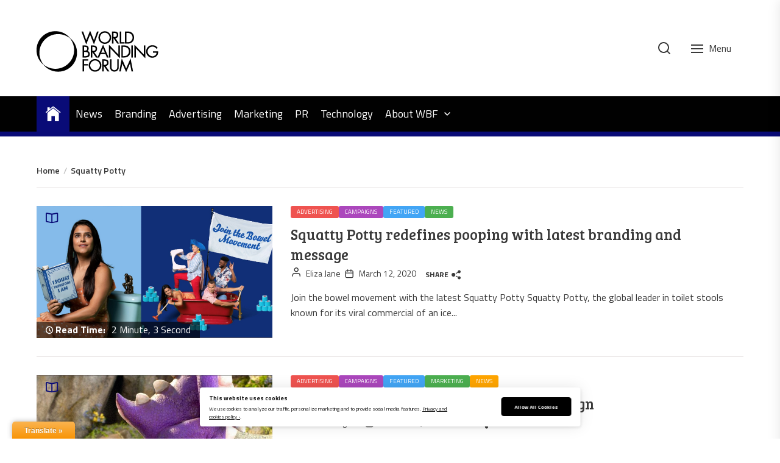

--- FILE ---
content_type: application/javascript; charset=UTF-8
request_url: https://brandingforum.org/wp-content/cache/min/1/wp-content/plugins/ilmenite-cookie-consent/assets/scripts/dist/cookie-banner-vendor.js?ver=1765885236
body_size: 1493
content:
!function(e,t){"object"==typeof exports&&"undefined"!=typeof module?t(exports):"function"==typeof define&&define.amd?define(["exports"],t):t((e="undefined"!=typeof globalThis?globalThis:e||self).yett={})}(this,(function(e){"use strict";var t="javascript/blocked",r={blacklist:window.YETT_BLACKLIST,whitelist:window.YETT_WHITELIST},i={blacklisted:[]},n=(e,i)=>e&&(!i||i!==t)&&(!r.blacklist||r.blacklist.some((t=>t.test(e))))&&(!r.whitelist||r.whitelist.every((t=>!t.test(e)))),c=function(e){var t=e.getAttribute("src");return r.blacklist&&r.blacklist.every((e=>!e.test(t)))||r.whitelist&&r.whitelist.some((e=>e.test(t)))},s=new MutationObserver((e=>{for(var r=0;r<e.length;r++)for(var{addedNodes:c}=e[r],s=function(e){var r=c[e];if(1===r.nodeType&&"SCRIPT"===r.tagName){var s=r.src,o=r.type;if(n(s,o)){i.blacklisted.push([r,r.type]),r.type=t;r.addEventListener("beforescriptexecute",(function e(i){r.getAttribute("type")===t&&i.preventDefault(),r.removeEventListener("beforescriptexecute",e)})),r.parentElement&&r.parentElement.removeChild(r)}}},o=0;o<c.length;o++)s(o)}));function o(e,t){var r=Object.keys(e);if(Object.getOwnPropertySymbols){var i=Object.getOwnPropertySymbols(e);t&&(i=i.filter((function(t){return Object.getOwnPropertyDescriptor(e,t).enumerable}))),r.push.apply(r,i)}return r}function l(e){for(var t=1;t<arguments.length;t++){var r=null!=arguments[t]?arguments[t]:{};t%2?o(Object(r),!0).forEach((function(t){a(e,t,r[t])})):Object.getOwnPropertyDescriptors?Object.defineProperties(e,Object.getOwnPropertyDescriptors(r)):o(Object(r)).forEach((function(t){Object.defineProperty(e,t,Object.getOwnPropertyDescriptor(r,t))}))}return e}function a(e,t,r){return t in e?Object.defineProperty(e,t,{value:r,enumerable:!0,configurable:!0,writable:!0}):e[t]=r,e}s.observe(document.documentElement,{childList:!0,subtree:!0});var p=document.createElement,u={src:Object.getOwnPropertyDescriptor(HTMLScriptElement.prototype,"src"),type:Object.getOwnPropertyDescriptor(HTMLScriptElement.prototype,"type")};document.createElement=function(){for(var e=arguments.length,r=new Array(e),i=0;i<e;i++)r[i]=arguments[i];if("script"!==r[0].toLowerCase())return p.bind(document)(...r);var c=p.bind(document)(...r);try{Object.defineProperties(c,{src:l(l({},u.src),{},{set(e){n(e,c.type)&&u.type.set.call(this,t),u.src.set.call(this,e)}}),type:l(l({},u.type),{},{get(){var e=u.type.get.call(this);return e===t||n(this.src,e)?null:e},set(e){var r=n(c.src,c.type)?t:e;u.type.set.call(this,r)}})}),c.setAttribute=function(e,t){"type"===e||"src"===e?c[e]=t:HTMLScriptElement.prototype.setAttribute.call(c,e,t)}}catch(e){console.warn("Yett: unable to prevent script execution for script src ",c.src,".\n",'A likely cause would be because you are using a third-party browser extension that monkey patches the "document.createElement" function.')}return c};var b=new RegExp("[|\\{}()[\\]^$+*?.]","g");e.unblock=function(){for(var e=arguments.length,n=new Array(e),o=0;o<e;o++)n[o]=arguments[o];n.length<1?(r.blacklist=[],r.whitelist=[]):(r.blacklist&&(r.blacklist=r.blacklist.filter((e=>n.every((t=>"string"==typeof t?!e.test(t):t instanceof RegExp?e.toString()!==t.toString():void 0))))),r.whitelist&&(r.whitelist=[...r.whitelist,...n.map((e=>{if("string"==typeof e){var t=".*"+e.replace(b,"\\$&")+".*";if(r.whitelist.every((e=>e.toString()!==t.toString())))return new RegExp(t)}else if(e instanceof RegExp&&r.whitelist.every((t=>t.toString()!==e.toString())))return e;return null})).filter(Boolean)]));for(var l=document.querySelectorAll('script[type="'.concat(t,'"]')),a=0;a<l.length;a++){var p=l[a];c(p)&&(i.blacklisted.push([p,"application/javascript"]),p.parentElement.removeChild(p))}var u=0;[...i.blacklisted].forEach(((e,t)=>{var[r,n]=e;if(c(r)){for(var s=document.createElement("script"),o=0;o<r.attributes.length;o++){var l=r.attributes[o];"src"!==l.name&&"type"!==l.name&&s.setAttribute(l.name,r.attributes[o].value)}s.setAttribute("src",r.src),s.setAttribute("type",n||"application/javascript"),document.head.appendChild(s),i.blacklisted.splice(t-u,1),u++}})),r.blacklist&&r.blacklist.length<1&&s.disconnect()},Object.defineProperty(e,"__esModule",{value:!0})}))